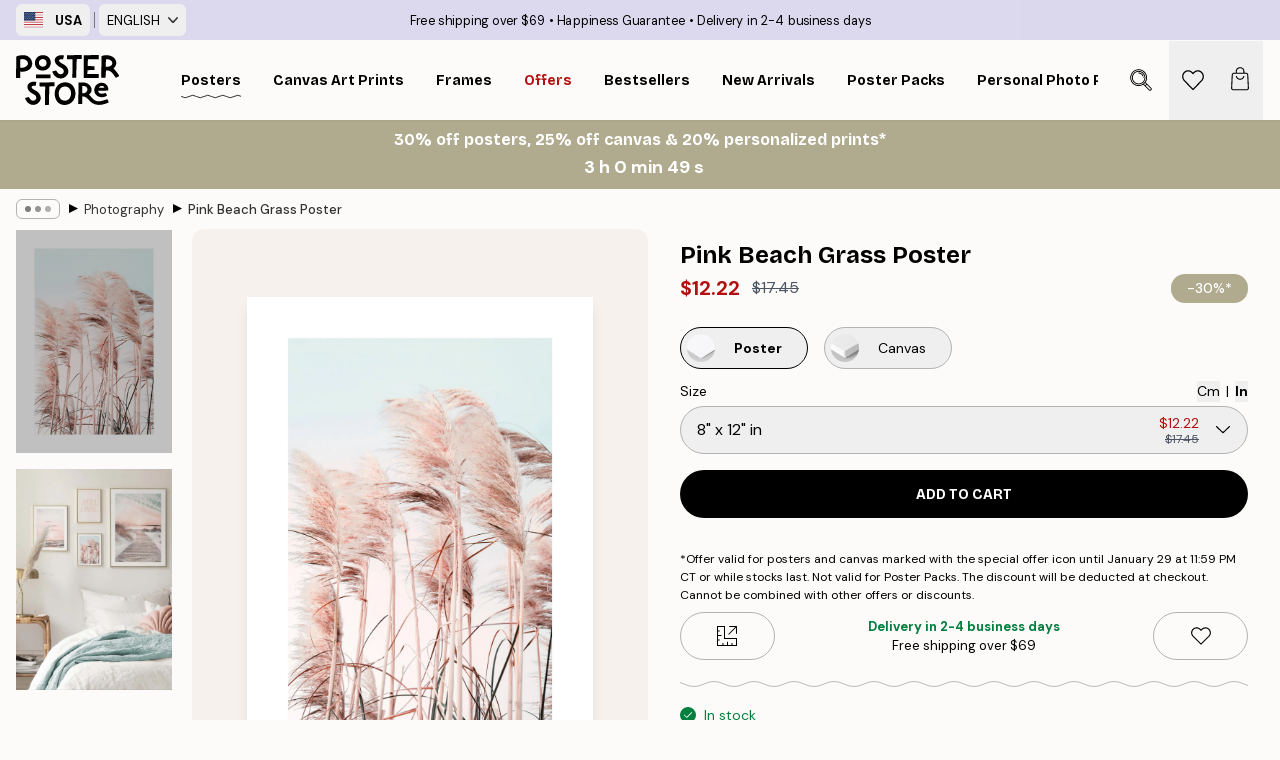

--- FILE ---
content_type: application/javascript; charset=utf-8
request_url: https://posterstore.com/_next/static/chunks/6329.f26ba473ea1bb8a1.js
body_size: 15888
content:
!function(){try{var A="undefined"!=typeof window?window:"undefined"!=typeof global?global:"undefined"!=typeof self?self:{},e=Error().stack;e&&(A._sentryDebugIds=A._sentryDebugIds||{},A._sentryDebugIds[e]="13971c0e-fb68-439d-945e-5e0de1403249",A._sentryDebugIdIdentifier="sentry-dbid-13971c0e-fb68-439d-945e-5e0de1403249")}catch(A){}}();"use strict";(self.webpackChunk_N_E=self.webpackChunk_N_E||[]).push([[6329],{1768:function(A,e,t){t.d(e,{I:function(){return d}});var a=t(2322),i=t(2784),l=t(6577),n=t.n(l),r=t(4149),s=t(7732),o=t(8629),c=t(4720),g=t(1384);let d=A=>{let{title:e,beforeTitleJSX:t,afterTitleJSX:l,children:d,iconSize:h=14,shouldRenderConditionally:u,expanded:m=!1,collapsible:b=!0,__onKeyUp__:w,__onChange__:B,__disallowMultiple__:p=!1,__selected__:C=!1,__index__:x,iconType:U="arrow",styles:E}=A,f=(0,i.useRef)(!1),S=(0,r.M)("accordion"),[R,M]=(0,i.useState)(m),V=A=>p&&void 0!==x?null==B?void 0:B(x):b?M(A):void 0,y=A=>null==w?void 0:w(A);return(0,i.useEffect)(()=>{!f.current&&void 0!==x&&(f.current=!0,m&&p&&(null==B||B(x)))},[p,x,B,m]),(0,i.useEffect)(()=>{p&&M(C),p&&!b&&console.warn('Ignored property "collapsible" on <Accordion/> because the <SCAccordionGroup/> is set to disallow multiple accordions to be expanded within the group.')},[p,C,b]),(0,a.jsxs)("div",{className:(0,s.tw)("flex flex-col",(null==E?void 0:E.container)||"border-b border-gray-200"),children:[(0,a.jsxs)("div",{className:(0,s.tw)("relative flex items-center",null==E?void 0:E.buttonWrapper),children:[t,(0,a.jsxs)("button",{type:"button",id:"".concat(S,"-button"),className:(0,s.tw)("accordion flex w-full items-center",(null==E?void 0:E.button)||"justify-between",R&&!b&&"cursor-default"),onClick:()=>V(!R),onKeyUp:A=>y(A),onKeyDown:A=>["ArrowUp","ArrowDown"].includes(A.key)&&A.preventDefault(),"aria-expanded":R,"aria-controls":S,"aria-disabled":!b,disabled:R&&!b&&!0,"aria-label":R?"Click to collapse":"Click to expand",children:[(0,o.H)(e)?(0,a.jsx)("span",{className:null==E?void 0:E.title,children:e}):(0,a.jsx)("div",{className:null==E?void 0:E.title,children:e}),(0,a.jsx)("div",{className:(0,s.tw)("flex-center flex",null==E?void 0:E.icon),children:(0,a.jsx)(n(),{src:"plus"===U?g.Z:c.Z,alt:"plus"===U?"Cross icon":"Down arrow icon",style:{height:"plus"===U?h:h/1.77,width:h},"aria-hidden":"true",className:(0,s.tw)("plus"===U&&"transition-transform duration-300","plus"===U?(0,s.tw)(!R&&"rotate-45"):(0,s.tw)(R&&"rotate-180"))})})]}),l]}),(0,a.jsx)("div",{id:S,className:(0,s.tw)(R&&(null==E?void 0:E.accordion)),role:"region","aria-labelledby":"".concat(S,"-button"),hidden:u?void 0:!R,children:u&&!R?null:d})]})};d.displayName="Accordion"},8610:function(A,e,t){t.d(e,{T:function(){return o},l:function(){return c}});var a=t(2322),i=t(2784),l=t(4149),n=t(7732),r=t(1534),s=t(2801);let o=/^\s*[\w\-\+_]+(\.[\w\-\+_]+)*\@[\w\-\+_]+\.[\w\-\+_]+(\.[\w\-\+_]+)*\s*$/;function c(A){var e,t;let{innerRef:c,name:g,id:d,value:h,hint:u,errors:m,rules:b,required:w,disabled:B,validate:p,__methods__:C={},styles:x,...U}=A,E=(0,s.P)(),{__register__:f,__watch__:S,__rules__:R}=C,M=(0,l.M)("input-email");d=d||M;let V=(0,i.useRef)(null);V=c||V,!p&&Array.isArray(m)&&(null==m?void 0:m.length)&&console.warn('To display "errors" in <SCInputEmail />, please set "validate" to true.');let y=S&&S(g),k=!!(m&&m.filter(Boolean).length||R&&R[g]),v=!!(u&&!((null==y?void 0:y.length)||(null===(e=V.current)||void 0===e?void 0:e.value.length)));return(0,a.jsx)(r.oq,{id:d,label:E["common.email"],required:w,disabled:B,inputSlot:(0,a.jsxs)(a.Fragment,{children:[(0,a.jsx)("input",{ref:V,id:d,name:g,type:"email",value:h,autoCorrect:"off",spellCheck:"false",required:w,disabled:B,"aria-invalid":k,dir:"ltr",lang:"en-US","aria-describedby":k?"".concat(d,"-error"):v&&"".concat(d,"-hint")||void 0,...f&&f(g,p&&{required:!B&&{value:w,message:E["input.required"]},pattern:{value:o,message:E["input.invalid"]},...b}),...U,className:(0,n.tw)("w-full appearance-none outline-none",null==x?void 0:x.input,k&&(null==x?void 0:x.inputError))}),p&&k&&(0,a.jsx)(r.lS,{styles:null==x?void 0:x.errorBadge})]}),infoSlot:p&&k?(0,a.jsx)(r.xe,{id:"".concat(d,"-error"),message:m||R&&(null===(t=R[g])||void 0===t?void 0:t.message),className:null==x?void 0:x.error}):v&&(0,a.jsx)(r.b8,{id:"".concat(d,"-hint"),message:u,className:null==x?void 0:x.hint}),styles:{container:null==x?void 0:x.container,label:null==x?void 0:x.label,inputSlot:null==x?void 0:x.inputSlot,infoSlot:null==x?void 0:x.infoSlot}})}},5115:function(A,e,t){t.d(e,{G:function(){return i},U:function(){return l}});var a=t(1714);let i=async(A,e)=>await (0,a.sg)("/api/newsletter/add/?locale=".concat(A),e),l=async(A,e)=>await (0,a.sg)("/api/newsletter/remove/?locale=".concat(A),e)},2397:function(A,e,t){t.d(e,{z:function(){return E}});var a=t(2322),i=t(2784),l=t(6577),n=t.n(l),r=t(5632),s=t(8964),o=t(7813),c=t(598),g=t(5401),d=t(7732),h=t(2251),u=t(8610),m=t(6171),b=t(4794),w=t(4666),B=t(9677),p=t(2801),C=t(3425),x=t(5115),U=t(8423);let E=A=>{let{activityIndicatorProps:e,cancelButton:t,unsubscribe:l,buttonSendText:E,buttonCancelText:f,muteToasts:S,isValidating:R,template:M,onSubmit:V,onCancel:y,newsletterConsentText:k,source:v,compact:D,buttonColor:j,...H}=A,{locale:Y}=(0,r.useRouter)(),{trackPosthogEvent:T}=(0,s.GB)(),{phrases:N}=(0,C.Y)(),{setToast:F}=(0,B.e)(),J=(0,p.P)(),G=(0,i.useRef)(null),[I,Q]=(0,i.useState)(""),[L,W]=(0,i.useState)([]),[P,Z]=(0,i.useState)(!1),[X,O]=(0,i.useState)(!1),[K,z]=(0,i.useState)(!1),q=async A=>{var e,t;if(A.preventDefault(),!Y||X||P||K)return;if(null==R||R(),!I)return Z(!1),null===(e=G.current)||void 0===e||e.focus(),W([J["input.required"]]);if(!u.T.test(I))return Z(!1),null===(t=G.current)||void 0===t||t.focus(),W([J["input.invalid"]]);Z(!0);let a=l?await (0,x.U)(Y,{email:I}):await (0,x.G)(Y,{email:I,template:M,consentText:k,source:v});if(a.status!==o.M.OK)return Z(!1),W([a.error]);Z(!1),O(!0),null==V||V(!0),l?localStorage.removeItem(c.Y.signedUpToNewsletter):localStorage.setItem(c.Y.signedUpToNewsletter,"true"),S||F({type:l?"default":"success",text:l?N["newsletter-form.unsubscribe"]:N["newsletter-form.subscribe"]}),l||(0,g.S)(I)};return(0,a.jsxs)(a.Fragment,{children:[(0,a.jsxs)("form",{className:(0,d.tw)(D&&"group flex items-center"),onSubmit:q,noValidate:!0,...H,children:[(0,a.jsx)(b.j,{name:"newsletter-email",placeholder:"example@mail.com",disabled:X,value:I,onChange:A=>{Q(A.target.value),W([])},validate:!0,errors:L,styles:{label:"visually-hidden",input:D?"min-h-[3rem] px-4 text-md text-black transition-colors duration-200 rounded-s-3xl bg-brand-white border-e-0 border border-brand-ivory-700":"min-h-[3rem] px-4 text-md text-black transition-colors duration-200 rounded-3xl bg-brand-white border border-brand-ivory-700"}}),(0,a.jsx)(w.o,{name:"newsletter-text",placeholder:"Example",onChange:A=>{z(!0)},disabled:X,autoComplete:"off",styles:{container:"hidden",label:"visually-hidden",input:"min-h-[3rem] px-4 text-md text-black transition-colors duration-200 rounded-s-3xl"}}),(0,a.jsxs)("button",{type:"submit",disabled:L.length>0||0===I.length,className:(0,d.tw)(D?"relative -top-3 z-10 rounded-e-3xl border border-s-0 border-brand-ivory-700 px-4 font-bold uppercase transition-colors duration-200":"relative z-10 mb-4 w-full rounded-3xl px-4 font-bold uppercase transition-colors duration-200",!j&&"bg-black text-white disabled:bg-brand-ivory-300 disabled:text-black"),style:{minHeight:"3rem",minWidth:E&&!X?"none":"7.5rem",background:"".concat(j),color:j&&(0,h.c)(j,"#000")},children:[P&&(0,a.jsx)(m.z,{size:20,bgColor:"#FEF7E4",color:"gray",...e}),X?(0,a.jsxs)("div",{className:"relative mx-auto h-4 w-4",children:[(0,a.jsx)("span",{className:"visually-hidden",children:N["common.submitted"]}),(0,a.jsx)(n(),{src:U.Z,alt:"Check icon",className:"h-full w-full object-contain","aria-hidden":"true"})]}):(0,a.jsx)("span",{className:(0,d.tw)("md:whitespace-nowrap",P&&"opacity-0"),children:l?N["common.unsubscribe"]:E||N["common.send"]})]})]}),t&&y&&(0,a.jsx)("button",{type:"button",className:"button button-secondary relative",onClick:()=>{y(),T("onNewsletterModalCancelled")},children:f||J["common.cancel"]})]})}},6329:function(A,e,t){t.r(e),t.d(e,{Footer:function(){return z}});var a=t(2322),i=t(2784),l=t(6577),n=t.n(l),r=t(9097),s=t.n(r),o=t(5632),c=t(2703),g=t(4149),d=t(1758),h=t(7732),u=t(3237),m=t(7081),b=t(3664),w=t(1768),B=t(8855),p=t(5337);let C=A=>{let{companyName:e,companyType:t,url:l="/",styles:n,...r}=A,o=(0,i.useMemo)(()=>new Date().getFullYear(),[]);return(0,a.jsxs)("small",{className:null==n?void 0:n.container,...r,children:["Copyright \xa9 ",o,","," ",(0,a.jsx)(s(),{href:l,prefetch:!1,className:null==n?void 0:n.link,children:e}),"INC"===t?" Inc.":" AB"]})};var x=t(9623);let U=[{key:"adyen",name:"Adyen",icon:{src:"/_next/static/media/adyen.1c2ff2e5.png",height:40,width:128,blurDataURL:"[data-uri]",blurWidth:8,blurHeight:3}},{key:"amex",name:"American Express",icon:{src:"/_next/static/media/amex.2f886451.png",height:30,width:128,blurDataURL:"[data-uri]",blurWidth:8,blurHeight:2},bgColor:"#2C6FC8",scale:1.1},{key:"apple-pay",name:"Apple Pay",icon:{src:"/_next/static/media/apple-pay.e5e9df60.png",height:52,width:128,blurDataURL:"[data-uri]",blurWidth:8,blurHeight:3}},{key:"bancontact",name:"Bancontact",icon:{src:"/_next/static/media/bancontact.cf31c753.png",height:80,width:128,blurDataURL:"[data-uri]",blurWidth:8,blurHeight:5}},{key:"carte-bancaire",name:"Carte Bancaire",icon:{src:"/_next/static/media/carte-bancaire.0f6f177d.png",height:53,width:128,blurDataURL:"[data-uri]",blurWidth:8,blurHeight:3},bgColor:"linear-gradient(35deg, rgba(61,128,67,1) 0%, rgba(52,120,175,1) 50%, rgba(4,31,82,1) 100%)"},{key:"dci",name:"Diners Club International",icon:{src:"/_next/static/media/dci.2efe07f6.png",height:101,width:128,blurDataURL:"[data-uri]",blurWidth:8,blurHeight:6}},{key:"discover",name:"Discover",icon:{src:"/_next/static/media/discover.37c70dbd.png",height:21,width:128,blurDataURL:"[data-uri]",blurWidth:8,blurHeight:1},scale:1.2},{key:"dot-pay",name:"DotPay",icon:{src:"/_next/static/media/dot-pay.e569a25e.png",height:39,width:128,blurDataURL:"[data-uri]",blurWidth:8,blurHeight:2}},{key:"google-pay",name:"Google Pay",icon:{src:"/_next/static/media/google-pay.8cb90b2b.png",height:51,width:128,blurDataURL:"[data-uri]",blurWidth:8,blurHeight:3}},{key:"kcp",name:"Korean Cyber Payment",icon:{src:"/_next/static/media/kcp.076da995.png",height:99,width:128,blurDataURL:"[data-uri]",blurWidth:8,blurHeight:6}},{key:"klarna",name:"Klarna",icon:{src:"/_next/static/media/klarna.e4a8f566.png",height:28,width:128,blurDataURL:"[data-uri]",blurWidth:8,blurHeight:2},bgColor:"#F4B6C7",scale:1.1},{key:"maestro",name:"Maestro",icon:{src:"/_next/static/media/maestro.664efeef.png",height:79,width:128,blurDataURL:"[data-uri]",blurWidth:8,blurHeight:5},scale:.9},{key:"mastercard",name:"Mastercard",icon:{src:"/_next/static/media/mastercard.85e949a6.png",height:82,width:128,blurDataURL:"[data-uri]",blurWidth:8,blurHeight:5},scale:.9},{key:"mobile-pay",name:"Mobile Pay",icon:{src:"/_next/static/media/mobile-pay.6e74f67a.png",height:128,width:119,blurDataURL:"[data-uri]",blurWidth:7,blurHeight:8}},{key:"payco",name:"Payco",icon:{src:"/_next/static/media/payco.ee252aeb.png",height:29,width:128,blurDataURL:"[data-uri]",blurWidth:8,blurHeight:2},bgColor:"#F52B2B",scale:1.1},{key:"paypal",name:"PayPal",icon:{src:"/_next/static/media/paypal.2d4731e9.png",height:128,width:108,blurDataURL:"[data-uri]",blurWidth:7,blurHeight:8}},{key:"samsung-pay",name:"Samsung Pay",icon:{src:"/_next/static/media/samsung-pay.682cb2b4.png",height:59,width:128,blurDataURL:"[data-uri]",blurWidth:8,blurHeight:4},scale:1.1},{key:"swish",name:"Swish",icon:{src:"/_next/static/media/swish.d2e7e6e0.png",height:128,width:128,blurDataURL:"[data-uri]",blurWidth:8,blurHeight:8}},{key:"visa",name:"Visa",icon:{src:"/_next/static/media/visa.c18496d7.png",height:42,width:128,blurDataURL:"[data-uri]",blurWidth:8,blurHeight:3}},{key:"sofort",name:"Sofort",icon:{src:"/_next/static/media/sofort.313918f7.png",height:23,width:128,blurDataURL:"[data-uri]",blurWidth:8,blurHeight:1},scale:1.3},{key:"ideal",name:"ideal",icon:{src:"/_next/static/media/ideal.c4bca1c5.png",height:113,width:128,blurDataURL:"[data-uri]",blurWidth:8,blurHeight:7},scale:1.15},{key:"union-pay",name:"Union Pay",icon:{src:"/_next/static/media/union-pay.ef79221a.png",height:82,width:128,blurDataURL:"[data-uri]",blurWidth:8,blurHeight:5}},{key:"jcb",name:"JCB",icon:{src:"/_next/static/media/jcb.a13a6509.png",height:96,width:128,blurDataURL:"[data-uri]",blurWidth:8,blurHeight:6},scale:1.1},{key:"przelewy",name:"Przelewy24",icon:{src:"/_next/static/media/przelewy.f2e7bf76.png",height:43,width:128,blurDataURL:"[data-uri]",blurWidth:8,blurHeight:3},scale:1.25},{key:"interac",name:"Interac",icon:{src:"/_next/static/media/interac.f29868b6.png",height:94,width:128,blurDataURL:"[data-uri]",blurWidth:8,blurHeight:6},bgColor:"#ffb92a"},{key:"walley",name:"Walley",icon:{src:"/_next/static/media/walley.a8e66947.png",height:30,width:128,blurDataURL:"[data-uri]",blurWidth:8,blurHeight:2},scale:1.2},{key:"mb-way",name:"mb-way",icon:{src:"/_next/static/media/mb-way.181d5ef5.png",height:63,width:128,blurDataURL:"[data-uri]",blurWidth:8,blurHeight:4},scale:1.1}],E=[{key:"dhl",name:"DHL",icon:{src:"/_next/static/media/dhl.b395f799.png",height:18,width:128,blurDataURL:"[data-uri]",blurWidth:8,blurHeight:1},bgColor:"#FDCC39",scale:1.5},{key:"ups",name:"UPS",icon:{src:"/_next/static/media/ups.4bcaa606.png",height:128,width:107,blurDataURL:"[data-uri]",blurWidth:7,blurHeight:8},scale:1.1},{key:"budbee",name:"Budbee",icon:{src:"/_next/static/media/budbee.3f049590.png",height:32,width:128,blurDataURL:"[data-uri]",blurWidth:8,blurHeight:2},scale:1.15},{key:"bring",name:"Bring",icon:{src:"/_next/static/media/bring.c2475a2f.png",height:127,width:128,blurDataURL:"[data-uri]",blurWidth:8,blurHeight:8}},{key:"bpost",name:"bpost",icon:{src:"/_next/static/media/bpost.d41a888d.png",height:70,width:128,blurDataURL:"[data-uri]",blurWidth:8,blurHeight:4},scale:1.05},{key:"colis-prive",name:"Colis Priv\xe9",icon:{src:"/_next/static/media/colis-prive.6bc45f4a.png",height:128,width:98,blurDataURL:"[data-uri]",blurWidth:6,blurHeight:8},scale:1.1},{key:"ppl",name:"PPL - Professional Parcel Logistics",icon:{src:"/_next/static/media/ppl.5b11f7a4.png",height:29,width:128,blurDataURL:"[data-uri]",blurWidth:8,blurHeight:2},scale:1.3},{key:"posti",name:"Posti",icon:{src:"/_next/static/media/posti.b4c655c1.png",height:60,width:128,blurDataURL:"[data-uri]",blurWidth:8,blurHeight:4}},{key:"deutsche-post",name:"Deutsche Post",icon:{src:"/_next/static/media/deutsche-post.ed6913e5.png",height:101,width:128,blurDataURL:"[data-uri]",blurWidth:8,blurHeight:6},bgColor:"#FFCC00"},{key:"anpost",name:"anpost",icon:{src:"/_next/static/media/anpost.04884590.png",height:82,width:128,blurDataURL:"[data-uri]",blurWidth:8,blurHeight:5}},{key:"postnord",name:"Postnord",icon:{src:"/_next/static/media/postnord.addc3643.png",height:24,width:128,blurDataURL:"[data-uri]",blurWidth:8,blurHeight:2},scale:1.3},{key:"parcel-force",name:"Parcel Force",icon:{src:"/_next/static/media/parcel-force.e208738a.png",height:128,width:117,blurDataURL:"[data-uri]",blurWidth:7,blurHeight:8},bgColor:"#A00404",scale:1.3},{key:"fedex",name:"Fedex",icon:{src:"/_next/static/media/fedex.535fcb97.png",height:39,width:128,blurDataURL:"[data-uri]",blurWidth:8,blurHeight:2},scale:1.1},{key:"asendia",name:"Asendia",icon:{src:"/_next/static/media/asendia.6d3f75a8.png",height:32,width:128,blurDataURL:"[data-uri]",blurWidth:8,blurHeight:2},scale:1.1,bgColor:"#FEF02C"},{key:"postag",name:"PostAG",icon:{src:"/_next/static/media/postag.7312d220.png",height:65,width:128,blurDataURL:"[data-uri]",blurWidth:8,blurHeight:4}},{key:"posten",name:"Posten",icon:{src:"/_next/static/media/posten.0a7731a6.png",height:128,width:128,blurDataURL:"[data-uri]",blurWidth:8,blurHeight:8}},{key:"magyar-posta",name:"Magyar Posta",icon:{src:"/_next/static/media/magyar-posta.0f7cdc66.png",height:117,width:128,blurDataURL:"[data-uri]",blurWidth:8,blurHeight:7},scale:1.2},{key:"cargus",name:"Cargus",icon:{src:"/_next/static/media/cargus.a2a87213.png",height:139,width:128,blurDataURL:"[data-uri]",blurWidth:7,blurHeight:8}},{key:"evri",name:"Evri",icon:{src:"/_next/static/media/evri.b25eebb8.png",height:37,width:128,blurDataURL:"[data-uri]",blurWidth:8,blurHeight:2},scale:1.2},{key:"swiss-post",name:"Swiss Post",icon:{src:"/_next/static/media/swiss-post.4008931f.png",height:39,width:128,blurDataURL:"[data-uri]",blurWidth:8,blurHeight:2},bgColor:"#FDD427",scale:1.3},{key:"spring-gds",name:"Spring GDS",icon:{src:"/_next/static/media/spring-gds.fe53b4f7.png",height:128,width:94,blurDataURL:"[data-uri]",blurWidth:6,blurHeight:8},scale:1.1}],f=A=>{let{providerKeys:e,showPaymentProviders:t,showShippingProviders:l,maxCount:r=1/0,styles:s,...o}=A,[c,g]=(0,i.useState)(e);t||l||console.warn('<SCServiceProviderIcons /> was not rendered, as both "showPaymentProviders" and "showShippingProviders" props are set to "false".');let d=[];t&&d.push(...U),l&&d.push(...E);let u=0;return((0,x.Y)(()=>{if(!(navigator.userAgent.indexOf("Safari")>-1&&-1===navigator.userAgent.indexOf("Chrome"))){g(e.filter(A=>"apple-pay"!==A));return}g(e)},[e]),d.length&&c.length)?(0,a.jsx)("ul",{className:null==s?void 0:s.container,...o,children:null==c?void 0:c.map(A=>u<r?(()=>{let e=d.find(e=>e.key===A);return((null==e?void 0:e.key)===A&&(u+=1),e)?(0,a.jsx)("li",{title:e.name,className:(0,h.tw)("relative h-8 w-14 rounded-md border",!e.bgColor&&"border-gray-300",null==s?void 0:s.item),style:{padding:"0.25rem 0.6rem",background:e.bgColor,borderColor:e.bgColor},children:(0,a.jsx)("div",{className:(0,h.tw)("relative h-full",null==s?void 0:s.image),style:{transform:e.scale?"scale(".concat(e.scale,")"):void 0},children:(0,a.jsx)(n(),{src:e.icon,alt:"".concat(e.name," logo"),className:"h-full w-full object-contain"})})},e.name):null})():null)}):null};var S=t(4752),R=t(7153),M=t(3425),V={src:"/_next/static/media/box.dc109bb8.svg",height:255,width:337,blurWidth:0,blurHeight:0},y={src:"/_next/static/media/calendar.dea628e5.svg",height:255,width:255,blurWidth:0,blurHeight:0},k={src:"/_next/static/media/secure-payment.864ddca0.svg",height:255,width:368,blurWidth:0,blurHeight:0},v={src:"/_next/static/media/truck.483aeb88.svg",height:255,width:300,blurWidth:0,blurHeight:0};let D=A=>{let{src:e,height:t,width:i,title:l,rtlMirror:r}=A;return(0,a.jsx)("li",{className:"h-full",children:(0,a.jsxs)("figure",{className:"flex h-full flex-col items-center lg:flex-row lg:justify-center",children:[(0,a.jsx)("div",{className:"flex-center flex h-9 w-9",children:(0,a.jsx)("div",{className:"relative",style:{height:t,width:i},children:(0,a.jsx)(n(),{src:e,alt:"Tagline icon",className:(0,h.tw)("h-full w-full object-contain",r&&"rtl-mirror")})})}),(0,a.jsx)("figcaption",{className:"mt-1 text-center text-xs lg:ms-4 lg:mt-0 lg:px-0 lg:text-start",children:l})]})})},j=()=>{let{phrases:A}=(0,M.Y)(),{freeShippingLimit:e,formatCurrency:t}=(0,R.a)(),{locale:i}=(0,o.useRouter)(),l=(0,u.hE)(i),n=(0,c.D)(l,u.Pq);return(0,a.jsx)("aside",{"aria-label":"Taglines",className:"p-4",children:(0,a.jsxs)("ul",{className:"flex-center mx-auto grid max-w-xl grid-cols-2 gap-4 font-bold md:max-w-5xl md:grid-cols-4",children:[(0,a.jsx)(D,{src:v,height:30,width:30,title:(0,S.T)(A["taglines.free-shipping-desc"],t(e)),rtlMirror:!0}),(0,a.jsx)(D,{src:V,height:30,width:30,title:(0,S.T)(A["common.delivery-time"],(null==n?void 0:n.deliveryTime)||""),rtlMirror:!0}),(0,a.jsx)(D,{src:k,height:30,width:30,title:A["taglines.payments-title"]}),(0,a.jsx)(D,{src:y,height:25,width:25,title:A["taglines.news-desc"],rtlMirror:!0})]})})};var H=t(7960),Y=t(2397),T={src:"/_next/static/media/gift.e01d2b4f.svg",height:255,width:268,blurWidth:0,blurHeight:0};let N=()=>{let{phrases:A,resourceURLs:e}=(0,M.Y)(),t=(0,d.a)("sm");return(0,a.jsxs)(s(),{href:"/".concat(e["category.gift-card"]),prefetch:!1,className:"button button-primary mx-auto flex max-w-sm",children:[(0,a.jsx)(n(),{src:T,alt:"Gift icon",height:19,width:20,"aria-hidden":"true",className:"me-3 invert duration-300"}),t?A["footer.gift-card-desktop-cta"]:A["footer.gift-card-mobile-cta"]]})};var F=t(9429),J=t(4720);let G=()=>{let{locale:A}=(0,o.useRouter)(),e=(0,u.hE)(A),t=(0,u.dI)(A),l=(0,c.D)(e,u.Pq),[r,s]=(0,i.useState)(!1);return(0,a.jsxs)(a.Fragment,{children:[(0,a.jsxs)("button",{onClick:()=>s(!0),className:"flex items-center order-2 h-8 py-1 mx-auto text-xs transition-colors duration-300 bg-white border rounded-3xl w-max ps-3 pe-3 border-brand-500/50 lg:order-none lg:mx-0 button-primary-active group",dir:"ltr",lang:"en-US",children:[l&&(0,a.jsx)(n(),{src:l.flag,className:"border border-brand-300 me-2",alt:"".concat(l.name.full," flag icon"),"aria-hidden":"true",height:14.4,width:18}),"".concat(null==l?void 0:l.name.full," (").concat(t,")"),(0,a.jsx)(n(),{src:J.Z,style:{height:"10px",width:"10px"},alt:"Down arrow icon","aria-hidden":"true",className:(0,h.tw)("duration-300 group-active:duration-0 sm:ms-4 ms-2",r&&"rotate-180")})]}),(0,a.jsx)(F.wh,{isOpen:r,onClose:()=>s(!1)})]})};var I=t(9858),Q=t(3140),L=t(719),W={src:"/_next/static/media/facebook.a22f980d.svg",height:250,width:248,blurWidth:0,blurHeight:0},P={src:"/_next/static/media/instagram.6119c742.svg",height:255,width:256,blurWidth:0,blurHeight:0},Z={src:"/_next/static/media/linkedin.fec6b2b4.svg",height:255,width:256,blurWidth:0,blurHeight:0},X={src:"/_next/static/media/tiktok.f1a409c4.svg",height:255,width:256,blurWidth:0,blurHeight:0};let O={title:"text-sm font-bold md:mb-5 w-full",active:"underline"},K={container:"flex md:mb-1 md:last:mb-0 md:border-none last:border-none",item:"text-sm md:px-0 px-4 py-2 md:py-0 w-full md:w-auto md:hover:underline transition-colors active:bg-brand-500/25 md:active:bg-transparent text-left md:active:text-black/50"},z=A=>{var e;let{showTaglines:t}=A,{phrases:l}=(0,M.Y)(),{discountCodeBadge:r}=(0,R.a)(),{activateDiscountCampaign:x}=(0,L.J)(),{locale:U,asPath:E}=(0,o.useRouter)(),S=(0,u.hE)(U),V=(0,c.D)(S,u.Pq),y=(0,i.useMemo)(()=>(null==V?void 0:V.paymentProviders)||[],[V]),[k,v]=(0,i.useState)(!1),{setCookieBanner:D}=(0,Q.l)(),{showBanner:T,useLegacyCookieConsent:F}=(0,I.Y)(),J=()=>{F?D(!0):T()},{footer1Navigation:z,footer2Navigation:q,footer3Navigation:_,bottomFooterNavigation:$}=(0,R.a)(),AA=(0,g.M)("footer"),Ae=(0,d.a)("lg"),At=(0,d.a)("md"),Aa=(0,i.useMemo)(()=>[_,q,z],[_,q,z]);(0,i.useMemo)(()=>{switch(U){case"en":return"UK";case"cs":return"CZ";case"ko":return"KR";case"ja":return"JP";case"da":return"DK";case"sv":return"SE";case"eu":case"us":return"official";default:return U||"official"}},[U]);let Ai=m.PE.includes(U||""),Al=(0,i.useMemo)(()=>l["footer.newsletter-consent"],[l]);return(0,a.jsxs)("footer",{role:"contentinfo",className:"flex flex-col",children:[t&&(0,a.jsx)(j,{}),(0,a.jsx)(H.b,{patternStyle:"filled",width:Ae?100:50,height:Ae?30:20,color:"C2D8B8",orientation:"horizontal"}),(0,a.jsx)("div",{className:"flex-1 bg-brand-mint px-4 pb-6 pt-12",children:(0,a.jsx)("div",{className:"pb-safe mx-auto max-w-content",children:(0,a.jsxs)("div",{className:"grid grid-cols-1 gap-6 md:gap-8 lg:gap-10",children:[(0,a.jsxs)("div",{className:"flex justify-between",style:{opacity:void 0===Ae?0:1},children:[(0,a.jsxs)("aside",{className:"mx-auto max-w-sm",children:[(0,a.jsx)("h3",{id:"".concat(AA,"-newsletter-title"),className:"h1 mb-2 text-center lg:text-start",children:(null==r?void 0:r.title)||l["footer.newsletter-title"]}),(0,a.jsx)("p",{id:"".concat(AA,"-newsletter-description"),className:"mb-4 text-center lg:text-start",children:(null==r?void 0:r.text)||l["common.newsletter-exclusive-offers"]}),(0,a.jsx)(Y.z,{compact:!0,"aria-labelledby":"".concat(AA,"-newsletter-title"),"aria-describedby":"".concat(AA,"-newsletter-description"),muteToasts:!!r,onFocus:()=>v(!0),onBlur:()=>v(!1),onSubmit:()=>{r&&x(r.discountCode),v(!1)},newsletterConsentText:Al,source:"footer",template:(null==r?void 0:r.emailTemplateSystemCode)||void 0}),(0,a.jsx)("p",{hidden:!k,className:"mb-5 mt-2 text-xs",children:Al}),(0,a.jsxs)("div",{className:"flex justify-center gap-3 lg:justify-start",children:[(0,a.jsx)("a",{href:"https://www.instagram.com/posterstore/",target:"_blank",children:(0,a.jsx)(n(),{src:P,alt:"Instagram",height:38,width:38})}),(0,a.jsx)("a",{href:"https://www.tiktok.com/@posterstore",target:"_blank",children:(0,a.jsx)(n(),{src:X,alt:"TikTok",height:38,width:38})}),(0,a.jsx)("a",{href:"https://www.linkedin.com/company/poster-store/",target:"_blank",children:(0,a.jsx)(n(),{src:Z,alt:"LinkedIn",height:38,width:38})}),(0,a.jsx)("a",{href:"https://www.facebook.com/posterstoreofficial/",target:"_blank",children:(0,a.jsx)(n(),{src:W,alt:"Facebook",height:37,width:37})})]})]}),(0,a.jsxs)("aside",{className:"mx-auto hidden max-w-sm lg:block",children:[(0,a.jsx)("h3",{className:"h1 mb-2",children:l["footer.gift-card-title"]}),(0,a.jsx)("p",{className:"mb-4",children:l["footer.gift-card-text"]}),(0,a.jsx)(N,{})]})]}),(0,a.jsx)(H.b,{patternStyle:"outlined",width:40,height:10,color:"4A7C61",opacity:.5,orientation:"horizontal",thickness:3}),(0,a.jsx)("nav",{"aria-label":"Sitemap",className:"grid grid-cols-1 md:grid-cols-3 md:justify-items-center md:gap-4",style:{opacity:void 0===Ae?0:1},children:Aa.map(A=>(null==A?void 0:A.items)&&(0,a.jsx)(b.f,{condition:!At,ifTrue:e=>(0,a.jsx)(w.I,{title:(null==A?void 0:A.title)||"",iconType:"plus",styles:{container:"border-b border-brand-green",accordion:"mb-4 -mt-2",button:"h-14 justify-between",title:"text-sm font-bold text-start w-full"},children:e}),children:(0,a.jsxs)(B.y,{title:(0,h.tw)(At&&(null==A?void 0:A.title)),styles:O,children:[A.items.map((A,e)=>(0,a.jsx)(p.t,{url:A.URL,target:A.target,styles:K,children:A.title},e)),!Ai&&A.title===(null==z?void 0:z.title)&&(0,a.jsx)(p.t,{styles:K,onClick:()=>J(),children:l["footer.manage-cookies"]})]})},A.title))}),(0,a.jsx)("div",{className:"hidden md:block lg:hidden",children:(0,a.jsx)(H.b,{patternStyle:"outlined",width:40,height:10,color:"4A7C61",opacity:.5,orientation:"horizontal",thickness:3})}),(0,a.jsx)("div",{className:"lg:hidden",children:(0,a.jsx)(N,{})}),(0,a.jsx)(H.b,{patternStyle:"outlined",width:40,height:10,color:"4A7C61",opacity:.5,orientation:"horizontal",thickness:3}),(null==$?void 0:$.items.length)&&(0,a.jsx)("nav",{className:"flex flex-wrap justify-center gap-x-4 gap-y-2 text-center font-medium",children:null==$?void 0:null===(e=$.items)||void 0===e?void 0:e.map(A=>{let e=A.URL.startsWith("/")?A.URL:"/".concat(A.URL);return e===E?(0,a.jsx)("span",{children:A.title},A.id):(0,a.jsx)(s(),{className:"active:text-black/50 md:hover:underline",href:e,target:A.target,children:A.title},A.id)})}),(0,a.jsxs)("aside",{className:"grid grid-cols-1 gap-4 lg:grid-cols-3",children:[(0,a.jsx)(G,{}),(0,a.jsxs)("div",{className:"order-3 flex flex-col items-center text-center lg:order-none",dir:"ltr",lang:"en-US",children:[(0,a.jsx)(C,{companyName:"Poster Store"}),(0,a.jsx)("small",{children:"Fantastic Art. Happy Prices."})]}),(0,a.jsx)(f,{providerKeys:y,showPaymentProviders:!0,maxCount:4,styles:{container:"flex items-center sm:px-0 px-4 lg:order-none order-1 flex-wrap justify-center lg:justify-end",item:"bg-white mx-2 mb-3 lg:last:me-0"}})]})]})})})]})}},4794:function(A,e,t){t.d(e,{j:function(){return r}});var a=t(2322),i=t(4869),l=t(8610);let n={input:"min-h-[3rem] px-4 text-md border border-brand-500 text-black focus:border-select transition-colors duration-200 rounded-3xl",inputError:"border-urgent text-urgent focus:border-urgent pe-11",errorBadge:{container:"rounded-full bg-urgent",icon:"invert"},label:"pb-1 text-sm",infoSlot:"min-h-[1.5rem] items-center justify-end italic",hint:"text-sm text-brand-900",error:"text-sm text-urgent not-italic"},r=A=>{let{styles:e,...t}=A,r=(0,i.T)(n,e);return(0,a.jsx)(l.l,{styles:r,...t})}},4666:function(A,e,t){t.d(e,{o:function(){return d}});var a=t(2322),i=t(4869),l=t(2784),n=t(4149),r=t(7732),s=t(1534),o=t(2801);function c(A){var e,t;let{innerRef:i,name:c,id:g,label:d,value:h,hint:u,errors:m,rules:b,required:w,disabled:B,validate:p,autoComplete:C,__methods__:x={},styles:U,...E}=A,f=(0,o.P)(),{__register__:S,__watch__:R,__rules__:M}=x,V=(0,n.M)("input-text");g=g||V;let y=(0,l.useRef)(null);y=i||y,!p&&Array.isArray(m)&&(null==m?void 0:m.length)&&console.warn('To display "errors" in <SCInputText />, please set "validate" to true.');let k=R&&R(c),v=!!(m&&m.filter(Boolean).length||M&&M[c]),D=!!(u&&!((null==k?void 0:k.length)||(null===(e=y.current)||void 0===e?void 0:e.value.length)));return(0,a.jsx)(s.oq,{id:g,label:d,required:w,disabled:B,inputSlot:(0,a.jsxs)(a.Fragment,{children:[(0,a.jsx)("input",{ref:y,id:g,name:c,type:"text",value:h,spellCheck:"true",autoCorrect:"on",autoComplete:C||"on",autoCapitalize:"sentences",required:w,disabled:B,"aria-invalid":v,"aria-describedby":v?"".concat(g,"-error"):D&&"".concat(g,"-hint")||void 0,...S&&S(c,p&&{required:!B&&{value:w,message:f["input.required"]},...b}),...E,className:(0,r.tw)("w-full appearance-none outline-none",null==U?void 0:U.input,v&&(null==U?void 0:U.inputError))}),p&&v&&(0,a.jsx)(s.lS,{styles:null==U?void 0:U.errorBadge})]}),infoSlot:p&&v?(0,a.jsx)(s.xe,{id:"".concat(g,"-error"),message:m||M&&(null===(t=M[c])||void 0===t?void 0:t.message),className:null==U?void 0:U.error}):D&&(0,a.jsx)(s.b8,{id:"".concat(g,"-hint"),message:u,className:null==U?void 0:U.hint}),styles:{container:null==U?void 0:U.container,label:null==U?void 0:U.label,inputSlot:null==U?void 0:U.inputSlot,infoSlot:null==U?void 0:U.infoSlot}})}let g={input:"min-h-[3rem] px-4 text-md border border-brand-500 text-black focus:border-select transition-colors duration-200 rounded-3xl",inputError:"border-urgent text-urgent focus:border-urgent pe-11",errorBadge:{container:"rounded-full bg-urgent",icon:"invert"},label:"pb-1 text-sm",infoSlot:"min-h-[1.5rem] items-center justify-end italic",hint:"text-sm text-brand-900",error:"text-sm text-urgent not-italic"},d=A=>{let{styles:e,...t}=A,l=(0,i.T)(g,e);return(0,a.jsx)(c,{styles:l,...t})}}}]);

--- FILE ---
content_type: image/svg+xml
request_url: https://posterstore.com/_next/static/media/ruler.96bdd57f.svg
body_size: 228
content:
<svg xmlns="http://www.w3.org/2000/svg" viewBox="0 0 500 500" fill-rule="evenodd" stroke-linejoin="round" stroke-miterlimit="2"><path d="M197.862 298.783H500v199.851H1.158V1.366h196.704v297.417zM386.698 475.03h89.697V322.387H174.258V24.971H24.763v89.697h44.848v23.604H24.763v88.124h85.763V250H24.763v89.697h44.848v23.605H24.763V475.03h114.875v-49.57h23.604v49.57h88.124v-82.616h23.604v82.616h88.124v-49.57h23.604v49.57zM488.118 1.366a11.79 11.79 0 0 1 4.596.898C497.124 4.091 500 8.395 500 13.168v177.821h-23.605V41.661L296.692 221.365l-16.691-16.691L459.705 24.971H304.083V1.366h184.035z"/></svg>